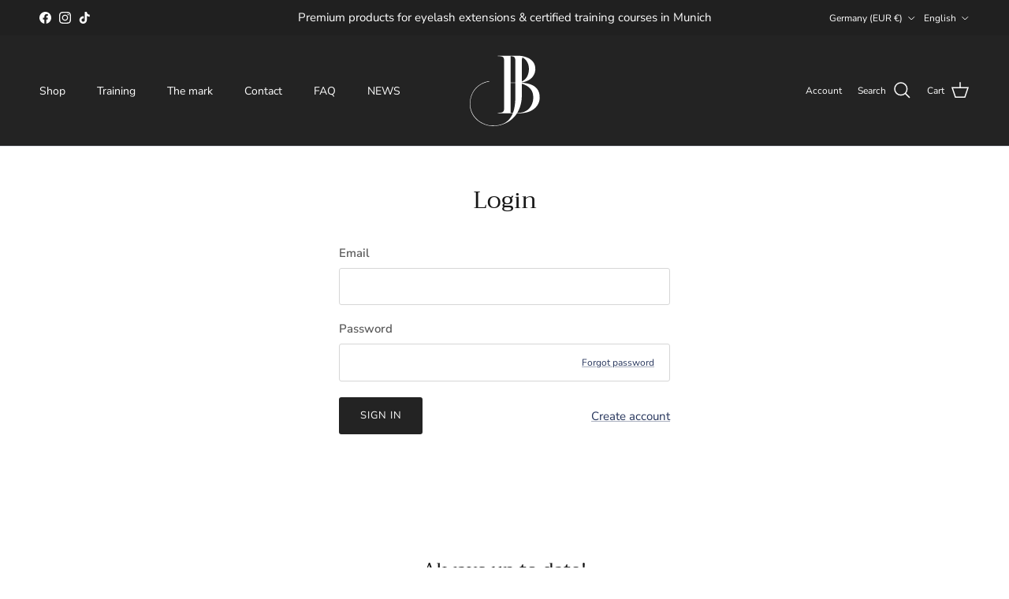

--- FILE ---
content_type: image/svg+xml
request_url: https://www.bjulity.com/cdn/shop/files/BJulity-Logo-BJ-White-690-690.svg?v=1761822192&width=200
body_size: 1055
content:
<svg xml:space="preserve" viewBox="0 0 690 690" height="690px" width="690px" y="0px" x="0px" xmlns:xlink="http://www.w3.org/1999/xlink" xmlns="http://www.w3.org/2000/svg" id="Ebene_1" version="1.0">
<g>
	<path d="M454.438,543.115c-3.981,7.104-9.132,13.518-14.121,19.906
		c-14.804,18.955-32.85,35.243-53.084,49c-20.208,13.74-43.561,24.487-69.586,32.496c-21.484,6.612-47.112,9.784-74.181,10.719
		c-5.397,0.187-10.651-0.504-15.993-1.021c-19.895-1.925-38.78-6.299-55.465-12.42c-32.818-12.039-60.522-30.527-82.007-53.935
		c-21.655-23.592-38.301-52.943-45.427-90.514c-7.805-41.152-0.173-86.177,12.08-117.056c12.689-31.977,32.461-57.633,58.188-77.753
		c12.781-9.996,26.219-18.477,42.365-25.691c11.36-5.076,24.733-9.718,38.451-12.59c5.709-1.195,11.535-2.872,17.354-2.552
		c-0.09,0.446,0.112,1.838,0,2.382c-0.24,1.156,0.04,0.522-1.021,1.021c-0.63,0.296-2.176,0.48-3.403,0.68
		c-16.398,2.678-30.597,7.284-44.236,12.59c-15.934,6.199-29.456,14.045-41.684,23.139c-37.13,27.611-64.206,66.101-74.011,120.628
		c-3.32,18.466-4.846,39.568-2.552,60.229c1.037,9.339,3.267,18.307,5.614,26.882c7.028,25.675,18.156,46.389,32.497,64.652
		c19.023,24.228,43.142,43.333,72.649,57.167c14.516,6.806,30.917,12.849,48.49,16.333c17.839,3.537,39.091,4.589,60.399,3.063
		c19.856-1.422,38.051-5.272,54.274-10.719c48.378-16.239,78.932-50.513,97.83-96.639c-43.78-0.226-88.548,0.452-132.027-0.34
		c0.118-1.161-0.182-2.15,0-2.553c0.407-0.897,0.341-0.587,1.701-0.681c11.647-0.796,23.023-0.401,32.667-3.063
		c10.21-2.817,16.747-8.352,19.565-18.545c2.721-9.84,2.042-24.082,2.042-36.069c0-125.885,0-254.25,0-381.111
		c0-12.181,0.653-25.883-2.042-36.069c-2.779-10.505-9.695-16.292-19.565-18.545c-8.844-2.019-18.877-3.063-30.285-3.063
		c-1.332,0-3.728,0.431-4.083-0.68c-0.127-0.396-0.025-1.563,0-1.702c0.24-1.328-0.209-1.059,1.191-1.361
		c1.607-0.347,5.737,0,7.316,0c35.798,0,71.469,0,107.018,0c12.854,0,25.801,0.604,38.792,0c20.95-0.975,45.327,0.241,62.781,3.743
		c28.063,5.631,51.479,14.247,70.438,28.753c6.251,4.783,12.5,9.853,17.524,15.483c10.08,11.294,17.72,27.025,21.607,44.406
		c2.136,9.548,3.326,19.909,2.552,30.285c-2.237,29.975-14.548,52.305-29.944,69.077c-18.219,19.846-44.705,32.45-75.542,40.153
		c-3.283,0.82-6.561,1.524-10.378,2.042c-1.268,0.172-2.974-0.062-2.893,1.191c0.086,1.338,1.453,0.726,4.083,0.851
		c4.075,0.194,9.11,1.154,12.931,1.702c17.625,2.526,33.526,5.119,48.83,9.698c20.13,6.023,37.766,14.757,51.893,26.201
		c21.479,17.401,36.134,41.755,38.791,78.264c0.89,12.207,0.138,24.563-1.701,36.24c-1.638,10.4-5.263,20.652-9.357,29.774
		c-11.765,26.208-32.585,46.485-56.826,60.059c-16.817,9.417-36.066,16.541-57.337,20.757c-10.742,2.13-22.205,3.997-34.198,4.765
		C481.15,543.559,468.054,543.209,454.438,543.115z M397.951,43.757c0,76.616,0,153.241,0,229.858c14.065,0,28.13,0,42.195,0
		c-0.001-56.108,0-113.829,0-170.139c-0.001-23.945,1.574-46.149-13.611-54.444c-7.264-3.968-17.233-5.114-28.413-5.785
		C397.924,43.275,397.938,43.516,397.951,43.757z M496.292,102.285c0,54.018,0,109.445,0,162.313
		c18.079-8.003,33.354-20.85,43.726-37.941c10.326-17.016,17.389-38.015,18.545-63.462c0.308-6.76,0.296-13.34-0.51-19.566
		c-0.829-6.399-1.164-12.507-2.382-18.205c-2.35-10.992-6.579-20.994-11.229-29.774c-9.497-17.93-24.001-31.684-41.004-41.174
		C495.367,64.422,496.292,84.174,496.292,102.285z M397.951,277.698c0,87.277,0,174.566,0,261.844c7.146,0,14.292,0,21.438,0
		c6.119-16.944,11.37-35.806,14.462-56.315c3.06-20.288,5.955-41.99,5.955-64.823c0-45.724,0.704-94.453,0.341-141.215
		c-14.009,0-28.017,0-42.024,0C397.924,277.217,397.938,277.457,397.951,277.698z M496.292,284.504c0,24.313,0,49.105,0,73.67
		c0,24.734,0.755,49.23-2.212,71.629c-5.555,41.938-18.256,77.222-35.729,107.018c-0.602,1.026-1.571,1.974-1.36,2.722
		c62.17,1.327,100.351-23.721,121.989-63.802c7.389-13.685,13.181-28.497,15.993-46.107c3.023-18.934,2.167-40.342-1.531-56.656
		c-3.824-16.869-11.066-30.565-20.076-41.854c-18.417-23.076-45.066-37.867-76.903-47.128
		C496.264,284.022,496.277,284.263,496.292,284.504z" fill="#FFFFFF" clip-rule="evenodd" fill-rule="evenodd"></path>
</g>
</svg>
